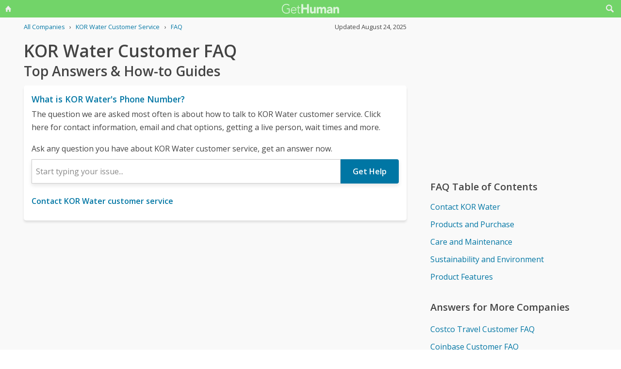

--- FILE ---
content_type: text/html; charset=utf-8
request_url: https://www.google.com/recaptcha/api2/aframe
body_size: 267
content:
<!DOCTYPE HTML><html><head><meta http-equiv="content-type" content="text/html; charset=UTF-8"></head><body><script nonce="LRsd3gJGipqvn-UjOsoYsQ">/** Anti-fraud and anti-abuse applications only. See google.com/recaptcha */ try{var clients={'sodar':'https://pagead2.googlesyndication.com/pagead/sodar?'};window.addEventListener("message",function(a){try{if(a.source===window.parent){var b=JSON.parse(a.data);var c=clients[b['id']];if(c){var d=document.createElement('img');d.src=c+b['params']+'&rc='+(localStorage.getItem("rc::a")?sessionStorage.getItem("rc::b"):"");window.document.body.appendChild(d);sessionStorage.setItem("rc::e",parseInt(sessionStorage.getItem("rc::e")||0)+1);localStorage.setItem("rc::h",'1769418250823');}}}catch(b){}});window.parent.postMessage("_grecaptcha_ready", "*");}catch(b){}</script></body></html>

--- FILE ---
content_type: text/html; charset=utf-8
request_url: https://www.google.com/recaptcha/api2/anchor?ar=1&k=6LdI11gpAAAAADT0S-Kwjl1BhvH8R6s41APDJHhr&co=aHR0cHM6Ly9nZXRodW1hbi1jb20ucmVjYXB0Y2hhLmFtcHByb2plY3QubmV0OjQ0Mw..&hl=en&v=PoyoqOPhxBO7pBk68S4YbpHZ&size=invisible&anchor-ms=20000&execute-ms=30000&cb=qf3sixyz0jby
body_size: 48883
content:
<!DOCTYPE HTML><html dir="ltr" lang="en"><head><meta http-equiv="Content-Type" content="text/html; charset=UTF-8">
<meta http-equiv="X-UA-Compatible" content="IE=edge">
<title>reCAPTCHA</title>
<style type="text/css">
/* cyrillic-ext */
@font-face {
  font-family: 'Roboto';
  font-style: normal;
  font-weight: 400;
  font-stretch: 100%;
  src: url(//fonts.gstatic.com/s/roboto/v48/KFO7CnqEu92Fr1ME7kSn66aGLdTylUAMa3GUBHMdazTgWw.woff2) format('woff2');
  unicode-range: U+0460-052F, U+1C80-1C8A, U+20B4, U+2DE0-2DFF, U+A640-A69F, U+FE2E-FE2F;
}
/* cyrillic */
@font-face {
  font-family: 'Roboto';
  font-style: normal;
  font-weight: 400;
  font-stretch: 100%;
  src: url(//fonts.gstatic.com/s/roboto/v48/KFO7CnqEu92Fr1ME7kSn66aGLdTylUAMa3iUBHMdazTgWw.woff2) format('woff2');
  unicode-range: U+0301, U+0400-045F, U+0490-0491, U+04B0-04B1, U+2116;
}
/* greek-ext */
@font-face {
  font-family: 'Roboto';
  font-style: normal;
  font-weight: 400;
  font-stretch: 100%;
  src: url(//fonts.gstatic.com/s/roboto/v48/KFO7CnqEu92Fr1ME7kSn66aGLdTylUAMa3CUBHMdazTgWw.woff2) format('woff2');
  unicode-range: U+1F00-1FFF;
}
/* greek */
@font-face {
  font-family: 'Roboto';
  font-style: normal;
  font-weight: 400;
  font-stretch: 100%;
  src: url(//fonts.gstatic.com/s/roboto/v48/KFO7CnqEu92Fr1ME7kSn66aGLdTylUAMa3-UBHMdazTgWw.woff2) format('woff2');
  unicode-range: U+0370-0377, U+037A-037F, U+0384-038A, U+038C, U+038E-03A1, U+03A3-03FF;
}
/* math */
@font-face {
  font-family: 'Roboto';
  font-style: normal;
  font-weight: 400;
  font-stretch: 100%;
  src: url(//fonts.gstatic.com/s/roboto/v48/KFO7CnqEu92Fr1ME7kSn66aGLdTylUAMawCUBHMdazTgWw.woff2) format('woff2');
  unicode-range: U+0302-0303, U+0305, U+0307-0308, U+0310, U+0312, U+0315, U+031A, U+0326-0327, U+032C, U+032F-0330, U+0332-0333, U+0338, U+033A, U+0346, U+034D, U+0391-03A1, U+03A3-03A9, U+03B1-03C9, U+03D1, U+03D5-03D6, U+03F0-03F1, U+03F4-03F5, U+2016-2017, U+2034-2038, U+203C, U+2040, U+2043, U+2047, U+2050, U+2057, U+205F, U+2070-2071, U+2074-208E, U+2090-209C, U+20D0-20DC, U+20E1, U+20E5-20EF, U+2100-2112, U+2114-2115, U+2117-2121, U+2123-214F, U+2190, U+2192, U+2194-21AE, U+21B0-21E5, U+21F1-21F2, U+21F4-2211, U+2213-2214, U+2216-22FF, U+2308-230B, U+2310, U+2319, U+231C-2321, U+2336-237A, U+237C, U+2395, U+239B-23B7, U+23D0, U+23DC-23E1, U+2474-2475, U+25AF, U+25B3, U+25B7, U+25BD, U+25C1, U+25CA, U+25CC, U+25FB, U+266D-266F, U+27C0-27FF, U+2900-2AFF, U+2B0E-2B11, U+2B30-2B4C, U+2BFE, U+3030, U+FF5B, U+FF5D, U+1D400-1D7FF, U+1EE00-1EEFF;
}
/* symbols */
@font-face {
  font-family: 'Roboto';
  font-style: normal;
  font-weight: 400;
  font-stretch: 100%;
  src: url(//fonts.gstatic.com/s/roboto/v48/KFO7CnqEu92Fr1ME7kSn66aGLdTylUAMaxKUBHMdazTgWw.woff2) format('woff2');
  unicode-range: U+0001-000C, U+000E-001F, U+007F-009F, U+20DD-20E0, U+20E2-20E4, U+2150-218F, U+2190, U+2192, U+2194-2199, U+21AF, U+21E6-21F0, U+21F3, U+2218-2219, U+2299, U+22C4-22C6, U+2300-243F, U+2440-244A, U+2460-24FF, U+25A0-27BF, U+2800-28FF, U+2921-2922, U+2981, U+29BF, U+29EB, U+2B00-2BFF, U+4DC0-4DFF, U+FFF9-FFFB, U+10140-1018E, U+10190-1019C, U+101A0, U+101D0-101FD, U+102E0-102FB, U+10E60-10E7E, U+1D2C0-1D2D3, U+1D2E0-1D37F, U+1F000-1F0FF, U+1F100-1F1AD, U+1F1E6-1F1FF, U+1F30D-1F30F, U+1F315, U+1F31C, U+1F31E, U+1F320-1F32C, U+1F336, U+1F378, U+1F37D, U+1F382, U+1F393-1F39F, U+1F3A7-1F3A8, U+1F3AC-1F3AF, U+1F3C2, U+1F3C4-1F3C6, U+1F3CA-1F3CE, U+1F3D4-1F3E0, U+1F3ED, U+1F3F1-1F3F3, U+1F3F5-1F3F7, U+1F408, U+1F415, U+1F41F, U+1F426, U+1F43F, U+1F441-1F442, U+1F444, U+1F446-1F449, U+1F44C-1F44E, U+1F453, U+1F46A, U+1F47D, U+1F4A3, U+1F4B0, U+1F4B3, U+1F4B9, U+1F4BB, U+1F4BF, U+1F4C8-1F4CB, U+1F4D6, U+1F4DA, U+1F4DF, U+1F4E3-1F4E6, U+1F4EA-1F4ED, U+1F4F7, U+1F4F9-1F4FB, U+1F4FD-1F4FE, U+1F503, U+1F507-1F50B, U+1F50D, U+1F512-1F513, U+1F53E-1F54A, U+1F54F-1F5FA, U+1F610, U+1F650-1F67F, U+1F687, U+1F68D, U+1F691, U+1F694, U+1F698, U+1F6AD, U+1F6B2, U+1F6B9-1F6BA, U+1F6BC, U+1F6C6-1F6CF, U+1F6D3-1F6D7, U+1F6E0-1F6EA, U+1F6F0-1F6F3, U+1F6F7-1F6FC, U+1F700-1F7FF, U+1F800-1F80B, U+1F810-1F847, U+1F850-1F859, U+1F860-1F887, U+1F890-1F8AD, U+1F8B0-1F8BB, U+1F8C0-1F8C1, U+1F900-1F90B, U+1F93B, U+1F946, U+1F984, U+1F996, U+1F9E9, U+1FA00-1FA6F, U+1FA70-1FA7C, U+1FA80-1FA89, U+1FA8F-1FAC6, U+1FACE-1FADC, U+1FADF-1FAE9, U+1FAF0-1FAF8, U+1FB00-1FBFF;
}
/* vietnamese */
@font-face {
  font-family: 'Roboto';
  font-style: normal;
  font-weight: 400;
  font-stretch: 100%;
  src: url(//fonts.gstatic.com/s/roboto/v48/KFO7CnqEu92Fr1ME7kSn66aGLdTylUAMa3OUBHMdazTgWw.woff2) format('woff2');
  unicode-range: U+0102-0103, U+0110-0111, U+0128-0129, U+0168-0169, U+01A0-01A1, U+01AF-01B0, U+0300-0301, U+0303-0304, U+0308-0309, U+0323, U+0329, U+1EA0-1EF9, U+20AB;
}
/* latin-ext */
@font-face {
  font-family: 'Roboto';
  font-style: normal;
  font-weight: 400;
  font-stretch: 100%;
  src: url(//fonts.gstatic.com/s/roboto/v48/KFO7CnqEu92Fr1ME7kSn66aGLdTylUAMa3KUBHMdazTgWw.woff2) format('woff2');
  unicode-range: U+0100-02BA, U+02BD-02C5, U+02C7-02CC, U+02CE-02D7, U+02DD-02FF, U+0304, U+0308, U+0329, U+1D00-1DBF, U+1E00-1E9F, U+1EF2-1EFF, U+2020, U+20A0-20AB, U+20AD-20C0, U+2113, U+2C60-2C7F, U+A720-A7FF;
}
/* latin */
@font-face {
  font-family: 'Roboto';
  font-style: normal;
  font-weight: 400;
  font-stretch: 100%;
  src: url(//fonts.gstatic.com/s/roboto/v48/KFO7CnqEu92Fr1ME7kSn66aGLdTylUAMa3yUBHMdazQ.woff2) format('woff2');
  unicode-range: U+0000-00FF, U+0131, U+0152-0153, U+02BB-02BC, U+02C6, U+02DA, U+02DC, U+0304, U+0308, U+0329, U+2000-206F, U+20AC, U+2122, U+2191, U+2193, U+2212, U+2215, U+FEFF, U+FFFD;
}
/* cyrillic-ext */
@font-face {
  font-family: 'Roboto';
  font-style: normal;
  font-weight: 500;
  font-stretch: 100%;
  src: url(//fonts.gstatic.com/s/roboto/v48/KFO7CnqEu92Fr1ME7kSn66aGLdTylUAMa3GUBHMdazTgWw.woff2) format('woff2');
  unicode-range: U+0460-052F, U+1C80-1C8A, U+20B4, U+2DE0-2DFF, U+A640-A69F, U+FE2E-FE2F;
}
/* cyrillic */
@font-face {
  font-family: 'Roboto';
  font-style: normal;
  font-weight: 500;
  font-stretch: 100%;
  src: url(//fonts.gstatic.com/s/roboto/v48/KFO7CnqEu92Fr1ME7kSn66aGLdTylUAMa3iUBHMdazTgWw.woff2) format('woff2');
  unicode-range: U+0301, U+0400-045F, U+0490-0491, U+04B0-04B1, U+2116;
}
/* greek-ext */
@font-face {
  font-family: 'Roboto';
  font-style: normal;
  font-weight: 500;
  font-stretch: 100%;
  src: url(//fonts.gstatic.com/s/roboto/v48/KFO7CnqEu92Fr1ME7kSn66aGLdTylUAMa3CUBHMdazTgWw.woff2) format('woff2');
  unicode-range: U+1F00-1FFF;
}
/* greek */
@font-face {
  font-family: 'Roboto';
  font-style: normal;
  font-weight: 500;
  font-stretch: 100%;
  src: url(//fonts.gstatic.com/s/roboto/v48/KFO7CnqEu92Fr1ME7kSn66aGLdTylUAMa3-UBHMdazTgWw.woff2) format('woff2');
  unicode-range: U+0370-0377, U+037A-037F, U+0384-038A, U+038C, U+038E-03A1, U+03A3-03FF;
}
/* math */
@font-face {
  font-family: 'Roboto';
  font-style: normal;
  font-weight: 500;
  font-stretch: 100%;
  src: url(//fonts.gstatic.com/s/roboto/v48/KFO7CnqEu92Fr1ME7kSn66aGLdTylUAMawCUBHMdazTgWw.woff2) format('woff2');
  unicode-range: U+0302-0303, U+0305, U+0307-0308, U+0310, U+0312, U+0315, U+031A, U+0326-0327, U+032C, U+032F-0330, U+0332-0333, U+0338, U+033A, U+0346, U+034D, U+0391-03A1, U+03A3-03A9, U+03B1-03C9, U+03D1, U+03D5-03D6, U+03F0-03F1, U+03F4-03F5, U+2016-2017, U+2034-2038, U+203C, U+2040, U+2043, U+2047, U+2050, U+2057, U+205F, U+2070-2071, U+2074-208E, U+2090-209C, U+20D0-20DC, U+20E1, U+20E5-20EF, U+2100-2112, U+2114-2115, U+2117-2121, U+2123-214F, U+2190, U+2192, U+2194-21AE, U+21B0-21E5, U+21F1-21F2, U+21F4-2211, U+2213-2214, U+2216-22FF, U+2308-230B, U+2310, U+2319, U+231C-2321, U+2336-237A, U+237C, U+2395, U+239B-23B7, U+23D0, U+23DC-23E1, U+2474-2475, U+25AF, U+25B3, U+25B7, U+25BD, U+25C1, U+25CA, U+25CC, U+25FB, U+266D-266F, U+27C0-27FF, U+2900-2AFF, U+2B0E-2B11, U+2B30-2B4C, U+2BFE, U+3030, U+FF5B, U+FF5D, U+1D400-1D7FF, U+1EE00-1EEFF;
}
/* symbols */
@font-face {
  font-family: 'Roboto';
  font-style: normal;
  font-weight: 500;
  font-stretch: 100%;
  src: url(//fonts.gstatic.com/s/roboto/v48/KFO7CnqEu92Fr1ME7kSn66aGLdTylUAMaxKUBHMdazTgWw.woff2) format('woff2');
  unicode-range: U+0001-000C, U+000E-001F, U+007F-009F, U+20DD-20E0, U+20E2-20E4, U+2150-218F, U+2190, U+2192, U+2194-2199, U+21AF, U+21E6-21F0, U+21F3, U+2218-2219, U+2299, U+22C4-22C6, U+2300-243F, U+2440-244A, U+2460-24FF, U+25A0-27BF, U+2800-28FF, U+2921-2922, U+2981, U+29BF, U+29EB, U+2B00-2BFF, U+4DC0-4DFF, U+FFF9-FFFB, U+10140-1018E, U+10190-1019C, U+101A0, U+101D0-101FD, U+102E0-102FB, U+10E60-10E7E, U+1D2C0-1D2D3, U+1D2E0-1D37F, U+1F000-1F0FF, U+1F100-1F1AD, U+1F1E6-1F1FF, U+1F30D-1F30F, U+1F315, U+1F31C, U+1F31E, U+1F320-1F32C, U+1F336, U+1F378, U+1F37D, U+1F382, U+1F393-1F39F, U+1F3A7-1F3A8, U+1F3AC-1F3AF, U+1F3C2, U+1F3C4-1F3C6, U+1F3CA-1F3CE, U+1F3D4-1F3E0, U+1F3ED, U+1F3F1-1F3F3, U+1F3F5-1F3F7, U+1F408, U+1F415, U+1F41F, U+1F426, U+1F43F, U+1F441-1F442, U+1F444, U+1F446-1F449, U+1F44C-1F44E, U+1F453, U+1F46A, U+1F47D, U+1F4A3, U+1F4B0, U+1F4B3, U+1F4B9, U+1F4BB, U+1F4BF, U+1F4C8-1F4CB, U+1F4D6, U+1F4DA, U+1F4DF, U+1F4E3-1F4E6, U+1F4EA-1F4ED, U+1F4F7, U+1F4F9-1F4FB, U+1F4FD-1F4FE, U+1F503, U+1F507-1F50B, U+1F50D, U+1F512-1F513, U+1F53E-1F54A, U+1F54F-1F5FA, U+1F610, U+1F650-1F67F, U+1F687, U+1F68D, U+1F691, U+1F694, U+1F698, U+1F6AD, U+1F6B2, U+1F6B9-1F6BA, U+1F6BC, U+1F6C6-1F6CF, U+1F6D3-1F6D7, U+1F6E0-1F6EA, U+1F6F0-1F6F3, U+1F6F7-1F6FC, U+1F700-1F7FF, U+1F800-1F80B, U+1F810-1F847, U+1F850-1F859, U+1F860-1F887, U+1F890-1F8AD, U+1F8B0-1F8BB, U+1F8C0-1F8C1, U+1F900-1F90B, U+1F93B, U+1F946, U+1F984, U+1F996, U+1F9E9, U+1FA00-1FA6F, U+1FA70-1FA7C, U+1FA80-1FA89, U+1FA8F-1FAC6, U+1FACE-1FADC, U+1FADF-1FAE9, U+1FAF0-1FAF8, U+1FB00-1FBFF;
}
/* vietnamese */
@font-face {
  font-family: 'Roboto';
  font-style: normal;
  font-weight: 500;
  font-stretch: 100%;
  src: url(//fonts.gstatic.com/s/roboto/v48/KFO7CnqEu92Fr1ME7kSn66aGLdTylUAMa3OUBHMdazTgWw.woff2) format('woff2');
  unicode-range: U+0102-0103, U+0110-0111, U+0128-0129, U+0168-0169, U+01A0-01A1, U+01AF-01B0, U+0300-0301, U+0303-0304, U+0308-0309, U+0323, U+0329, U+1EA0-1EF9, U+20AB;
}
/* latin-ext */
@font-face {
  font-family: 'Roboto';
  font-style: normal;
  font-weight: 500;
  font-stretch: 100%;
  src: url(//fonts.gstatic.com/s/roboto/v48/KFO7CnqEu92Fr1ME7kSn66aGLdTylUAMa3KUBHMdazTgWw.woff2) format('woff2');
  unicode-range: U+0100-02BA, U+02BD-02C5, U+02C7-02CC, U+02CE-02D7, U+02DD-02FF, U+0304, U+0308, U+0329, U+1D00-1DBF, U+1E00-1E9F, U+1EF2-1EFF, U+2020, U+20A0-20AB, U+20AD-20C0, U+2113, U+2C60-2C7F, U+A720-A7FF;
}
/* latin */
@font-face {
  font-family: 'Roboto';
  font-style: normal;
  font-weight: 500;
  font-stretch: 100%;
  src: url(//fonts.gstatic.com/s/roboto/v48/KFO7CnqEu92Fr1ME7kSn66aGLdTylUAMa3yUBHMdazQ.woff2) format('woff2');
  unicode-range: U+0000-00FF, U+0131, U+0152-0153, U+02BB-02BC, U+02C6, U+02DA, U+02DC, U+0304, U+0308, U+0329, U+2000-206F, U+20AC, U+2122, U+2191, U+2193, U+2212, U+2215, U+FEFF, U+FFFD;
}
/* cyrillic-ext */
@font-face {
  font-family: 'Roboto';
  font-style: normal;
  font-weight: 900;
  font-stretch: 100%;
  src: url(//fonts.gstatic.com/s/roboto/v48/KFO7CnqEu92Fr1ME7kSn66aGLdTylUAMa3GUBHMdazTgWw.woff2) format('woff2');
  unicode-range: U+0460-052F, U+1C80-1C8A, U+20B4, U+2DE0-2DFF, U+A640-A69F, U+FE2E-FE2F;
}
/* cyrillic */
@font-face {
  font-family: 'Roboto';
  font-style: normal;
  font-weight: 900;
  font-stretch: 100%;
  src: url(//fonts.gstatic.com/s/roboto/v48/KFO7CnqEu92Fr1ME7kSn66aGLdTylUAMa3iUBHMdazTgWw.woff2) format('woff2');
  unicode-range: U+0301, U+0400-045F, U+0490-0491, U+04B0-04B1, U+2116;
}
/* greek-ext */
@font-face {
  font-family: 'Roboto';
  font-style: normal;
  font-weight: 900;
  font-stretch: 100%;
  src: url(//fonts.gstatic.com/s/roboto/v48/KFO7CnqEu92Fr1ME7kSn66aGLdTylUAMa3CUBHMdazTgWw.woff2) format('woff2');
  unicode-range: U+1F00-1FFF;
}
/* greek */
@font-face {
  font-family: 'Roboto';
  font-style: normal;
  font-weight: 900;
  font-stretch: 100%;
  src: url(//fonts.gstatic.com/s/roboto/v48/KFO7CnqEu92Fr1ME7kSn66aGLdTylUAMa3-UBHMdazTgWw.woff2) format('woff2');
  unicode-range: U+0370-0377, U+037A-037F, U+0384-038A, U+038C, U+038E-03A1, U+03A3-03FF;
}
/* math */
@font-face {
  font-family: 'Roboto';
  font-style: normal;
  font-weight: 900;
  font-stretch: 100%;
  src: url(//fonts.gstatic.com/s/roboto/v48/KFO7CnqEu92Fr1ME7kSn66aGLdTylUAMawCUBHMdazTgWw.woff2) format('woff2');
  unicode-range: U+0302-0303, U+0305, U+0307-0308, U+0310, U+0312, U+0315, U+031A, U+0326-0327, U+032C, U+032F-0330, U+0332-0333, U+0338, U+033A, U+0346, U+034D, U+0391-03A1, U+03A3-03A9, U+03B1-03C9, U+03D1, U+03D5-03D6, U+03F0-03F1, U+03F4-03F5, U+2016-2017, U+2034-2038, U+203C, U+2040, U+2043, U+2047, U+2050, U+2057, U+205F, U+2070-2071, U+2074-208E, U+2090-209C, U+20D0-20DC, U+20E1, U+20E5-20EF, U+2100-2112, U+2114-2115, U+2117-2121, U+2123-214F, U+2190, U+2192, U+2194-21AE, U+21B0-21E5, U+21F1-21F2, U+21F4-2211, U+2213-2214, U+2216-22FF, U+2308-230B, U+2310, U+2319, U+231C-2321, U+2336-237A, U+237C, U+2395, U+239B-23B7, U+23D0, U+23DC-23E1, U+2474-2475, U+25AF, U+25B3, U+25B7, U+25BD, U+25C1, U+25CA, U+25CC, U+25FB, U+266D-266F, U+27C0-27FF, U+2900-2AFF, U+2B0E-2B11, U+2B30-2B4C, U+2BFE, U+3030, U+FF5B, U+FF5D, U+1D400-1D7FF, U+1EE00-1EEFF;
}
/* symbols */
@font-face {
  font-family: 'Roboto';
  font-style: normal;
  font-weight: 900;
  font-stretch: 100%;
  src: url(//fonts.gstatic.com/s/roboto/v48/KFO7CnqEu92Fr1ME7kSn66aGLdTylUAMaxKUBHMdazTgWw.woff2) format('woff2');
  unicode-range: U+0001-000C, U+000E-001F, U+007F-009F, U+20DD-20E0, U+20E2-20E4, U+2150-218F, U+2190, U+2192, U+2194-2199, U+21AF, U+21E6-21F0, U+21F3, U+2218-2219, U+2299, U+22C4-22C6, U+2300-243F, U+2440-244A, U+2460-24FF, U+25A0-27BF, U+2800-28FF, U+2921-2922, U+2981, U+29BF, U+29EB, U+2B00-2BFF, U+4DC0-4DFF, U+FFF9-FFFB, U+10140-1018E, U+10190-1019C, U+101A0, U+101D0-101FD, U+102E0-102FB, U+10E60-10E7E, U+1D2C0-1D2D3, U+1D2E0-1D37F, U+1F000-1F0FF, U+1F100-1F1AD, U+1F1E6-1F1FF, U+1F30D-1F30F, U+1F315, U+1F31C, U+1F31E, U+1F320-1F32C, U+1F336, U+1F378, U+1F37D, U+1F382, U+1F393-1F39F, U+1F3A7-1F3A8, U+1F3AC-1F3AF, U+1F3C2, U+1F3C4-1F3C6, U+1F3CA-1F3CE, U+1F3D4-1F3E0, U+1F3ED, U+1F3F1-1F3F3, U+1F3F5-1F3F7, U+1F408, U+1F415, U+1F41F, U+1F426, U+1F43F, U+1F441-1F442, U+1F444, U+1F446-1F449, U+1F44C-1F44E, U+1F453, U+1F46A, U+1F47D, U+1F4A3, U+1F4B0, U+1F4B3, U+1F4B9, U+1F4BB, U+1F4BF, U+1F4C8-1F4CB, U+1F4D6, U+1F4DA, U+1F4DF, U+1F4E3-1F4E6, U+1F4EA-1F4ED, U+1F4F7, U+1F4F9-1F4FB, U+1F4FD-1F4FE, U+1F503, U+1F507-1F50B, U+1F50D, U+1F512-1F513, U+1F53E-1F54A, U+1F54F-1F5FA, U+1F610, U+1F650-1F67F, U+1F687, U+1F68D, U+1F691, U+1F694, U+1F698, U+1F6AD, U+1F6B2, U+1F6B9-1F6BA, U+1F6BC, U+1F6C6-1F6CF, U+1F6D3-1F6D7, U+1F6E0-1F6EA, U+1F6F0-1F6F3, U+1F6F7-1F6FC, U+1F700-1F7FF, U+1F800-1F80B, U+1F810-1F847, U+1F850-1F859, U+1F860-1F887, U+1F890-1F8AD, U+1F8B0-1F8BB, U+1F8C0-1F8C1, U+1F900-1F90B, U+1F93B, U+1F946, U+1F984, U+1F996, U+1F9E9, U+1FA00-1FA6F, U+1FA70-1FA7C, U+1FA80-1FA89, U+1FA8F-1FAC6, U+1FACE-1FADC, U+1FADF-1FAE9, U+1FAF0-1FAF8, U+1FB00-1FBFF;
}
/* vietnamese */
@font-face {
  font-family: 'Roboto';
  font-style: normal;
  font-weight: 900;
  font-stretch: 100%;
  src: url(//fonts.gstatic.com/s/roboto/v48/KFO7CnqEu92Fr1ME7kSn66aGLdTylUAMa3OUBHMdazTgWw.woff2) format('woff2');
  unicode-range: U+0102-0103, U+0110-0111, U+0128-0129, U+0168-0169, U+01A0-01A1, U+01AF-01B0, U+0300-0301, U+0303-0304, U+0308-0309, U+0323, U+0329, U+1EA0-1EF9, U+20AB;
}
/* latin-ext */
@font-face {
  font-family: 'Roboto';
  font-style: normal;
  font-weight: 900;
  font-stretch: 100%;
  src: url(//fonts.gstatic.com/s/roboto/v48/KFO7CnqEu92Fr1ME7kSn66aGLdTylUAMa3KUBHMdazTgWw.woff2) format('woff2');
  unicode-range: U+0100-02BA, U+02BD-02C5, U+02C7-02CC, U+02CE-02D7, U+02DD-02FF, U+0304, U+0308, U+0329, U+1D00-1DBF, U+1E00-1E9F, U+1EF2-1EFF, U+2020, U+20A0-20AB, U+20AD-20C0, U+2113, U+2C60-2C7F, U+A720-A7FF;
}
/* latin */
@font-face {
  font-family: 'Roboto';
  font-style: normal;
  font-weight: 900;
  font-stretch: 100%;
  src: url(//fonts.gstatic.com/s/roboto/v48/KFO7CnqEu92Fr1ME7kSn66aGLdTylUAMa3yUBHMdazQ.woff2) format('woff2');
  unicode-range: U+0000-00FF, U+0131, U+0152-0153, U+02BB-02BC, U+02C6, U+02DA, U+02DC, U+0304, U+0308, U+0329, U+2000-206F, U+20AC, U+2122, U+2191, U+2193, U+2212, U+2215, U+FEFF, U+FFFD;
}

</style>
<link rel="stylesheet" type="text/css" href="https://www.gstatic.com/recaptcha/releases/PoyoqOPhxBO7pBk68S4YbpHZ/styles__ltr.css">
<script nonce="eQN84Ql7xqlQD9C9nXvVrA" type="text/javascript">window['__recaptcha_api'] = 'https://www.google.com/recaptcha/api2/';</script>
<script type="text/javascript" src="https://www.gstatic.com/recaptcha/releases/PoyoqOPhxBO7pBk68S4YbpHZ/recaptcha__en.js" nonce="eQN84Ql7xqlQD9C9nXvVrA">
      
    </script></head>
<body><div id="rc-anchor-alert" class="rc-anchor-alert"></div>
<input type="hidden" id="recaptcha-token" value="[base64]">
<script type="text/javascript" nonce="eQN84Ql7xqlQD9C9nXvVrA">
      recaptcha.anchor.Main.init("[\x22ainput\x22,[\x22bgdata\x22,\x22\x22,\[base64]/[base64]/[base64]/[base64]/[base64]/UltsKytdPUU6KEU8MjA0OD9SW2wrK109RT4+NnwxOTI6KChFJjY0NTEyKT09NTUyOTYmJk0rMTxjLmxlbmd0aCYmKGMuY2hhckNvZGVBdChNKzEpJjY0NTEyKT09NTYzMjA/[base64]/[base64]/[base64]/[base64]/[base64]/[base64]/[base64]\x22,\[base64]\x22,\[base64]/AsOxGEPCkcOFwp9Cw6PDhMOww73DqmYUw4jDhMOgw4IYwpLChl5Rwp5uD8OuwrTDk8KVGQzDpcOgwqlMW8O/QMOHwofDi2LDvjg+wrPDgGZ0w79TC8KIwoYaC8K+W8OvHUdkw752R8O8QsK3O8KHbcKHdsKzXhNDwq9MwoTCjcO7wqvCncOMJsOUUcKsf8KywqXDiQ4IDcOlD8KCC8Kmwociw6jDpXPCrzNSwqRYcX/Dj3JOVHPCl8Kaw7Q6wrYUAsOdQcK3w4PCo8KDNk7Co8OjasO/VQMEBMODeTxyJ8Ocw7YBw7jDvgrDlxfDrx9jDU8QZcKzwoDDs8K0RHfDpMKiNMOZCcOxwqnDowgnSwRAwp/DtcOlwpFMw6DDkFDCvTvDrkESworCj3/DlxDCv1kKw6kEO3lSwq7DmjvCnsOXw4LCtgvDiMOUAMOIJsKkw4M6VX8Pw5xFwqoyaSjDpHnCsVHDjj/Cgz7CvsK7JcO8w4smwrLDul7DhcKcwoltwoHDhsOCEHJxDsOZP8K5wpkdwqAvw6ImOXTDtwHDmMO3ZBzCr8OzSVVGw4hHdsK5w54pw45rX1oIw4jDoDrDoTPDtsOLAsORDkzDhDlGcMKew6zDtMOtwrLCiA94Og7DnFTCjMOow57DpDvCozfCtMKcSB/DhHLDnVPDlyDDgHnDmMKYwr44UsKhcX/Cim95Mi3Cm8KMw7MEwqgjUsO2wpF2wqXCrcOEw4IRwrbDlMKMw6LCtnjDkx4Gwr7DhhzCox8SRHBzfkg/wo1sZcO6wqF5w55pwoDDoTTDqW9EOzl+w5/Cr8O/PwsAwpTDpcKjw43Cj8OaLwzCtcKDRnPCoCrDkmHDpMO+w7vCiAdqwr4xaA1YP8KjP2XDsmA4UU/DgsKMwoPDtMK8YzbDt8Ojw5QlK8Kxw6bDtcOEw43Ct8K5ScOWwolaw4oDwqXCmsKLwr7DuMKZwpfDl8KQwpvCvW9+AT/[base64]/[base64]/CqCHCvwF/[base64]/wrjCnXUpLMOxw5vCp8KSK8KIwogSWBARasO6wq/Cn0nDiR7ChcK1RRJTw78gwrlpaMKQfxbCisOMw5bCvC/CpWpMw4rDnGnDvT3Ckl9Ew6zDqMOcwoZbw64hXsOVa0LCi8OdFcOrw5fDgS8ywrnCvcK3Lz80SsOPEUIrYsOoSUnDtcK+w7XDvEFOHSksw6/CqMO8w6BvwpjDq1LCgghvw57CsSF2wpowSgMtZm3CncKRw7rCi8KIw5AaMA3CjQ9+wplLDsKjUMKXwrnCuDEmXhDCvmbDmVcZw4siw4vDjglAa11nPcKiw4Riw6VcwpQ6w5HDkRjCkyfCqMKawoXDtjocRMK4wrnDqj86QsOrw6TDrsK/w4jDgE7Ck3Z3dMOIGsKvFsKrw5fDvcKTJz9awoLCjMO/SG4FJ8K/DQ/Cm0ojwqh2RVlAZsOPQ2fDtW/CusOEKMKGeibChHguQcKPUMKlw7rCi3JWVMO3wprChsKEw7fDvCpxw4RSCcKOw44lCE/DrTN4PVRpw6sgwrMBRsO6Oh1YRcKJX2HDp20RaMOyw7wsw5XCkcONRMKbw4bDpsKQwokkBT/CtsK0wr7ChErCmE4qwqY6w5A9w5TDoHrCjsOlNcKIw4A0PMKMQcKPwoJNHcOWw41Ew6vDkcKmw4zDqy7CpVxzccOiw7pgIgzCsMKEC8KtRsKcWyogKFHCtsKndjIwP8KOecOJw4pcGFDDiEc/[base64]/wpbCgMKDSBI4e8OUJMOhw4XClHdlwokvwrbDrDPCmVE2CcO2w5gswokBAF/DmsOjckfDnFAMZMOHMHbDqnDCm0jDmxVgEcKuC8KTw5XDlsK7w6vDoMKDWsKjw4TCkF/Ds2LDjnskwrE6w4Z/wpkrEMK0wpbDuMO3LcKOwqDCrDDDhsKPcMOlw4nDv8Orw57ChcOHw6ILwoF3w7p5W3fChFfCgSkQFcKlC8KmfsKvw73Dkilhw7FcVjHCkhYjw6sDFF/DiMOawobDgcK2w4/[base64]/[base64]/[base64]/DuQvDihsCDxEySsKSwrxiW8OpwqFFwpNEw7jDrH17wp93ehzDl8KrUsORBBzDkTtMGm7Dj23CisOIVcOOLR4FSlPDlcOIwpXDoQ3CshQbwpjCtQXCuMKzw7TCqMOrKMO7wpvDisKCY1FpEcKCwoHDon1ewqjDuU/DnsOiMVbDiw5+R3Jrw5zCqUvDk8KJw4HDqDhUwowpw4x8wqoyaB7DjQrDhMKww7DDtsKtWMKBQmZWaw7DmMKNMzzDjX8Dwo3Cg2Bsw7FqAFpoA3ZWwrbCtcK6Ogo+w4vDlkNBw54twrXCosO/[base64]/CjiHCiX8vw7/DgDrDvSFCwrrCvQkCw5YJREsxw5Mtw4cOLG/DlU7CuMKJwr3CqlnDqcO5NcOGXX80M8OWYsOOw6fDg0TCqcOqIsKQLTTCsMK7wqPDisOqLg/CqsK5cMKDwr0fwrHDu8Ovw4bCusKCTBzCunXCq8KMw6MdwoLCkMKvAzIXCF5IwqrCgBJOMR7CnVpwwo3DisK/w6k5OsOTw5gGwqJcwpoCFS/CicKiwr96bcOXwrssQcODwp1iwpTCqQdlOsKPw7bCo8O7w6Vww6vDjxnDjnkuFFR9A27DjMKGwpNaWBJEw7LDkMKywrHChU/CgMKhe1c5w6vDvlsMR8KQw6zDuMKYbMOwHcOrwr7DlWlCA0/DgzfDrcOzwoTCj37CkcOMIBvCr8KDw5J5B3bCnTbDsgPDu3bChC4qw6nCjWRaTBkwYMKKYEYxWBbCkMKjZlJWHcOKHsOBw7gxw5JCC8K1QmlpwqHCo8KubCDDucK3csKSw6QDwpUKUhtgwpnCshHDnBtXw7ZGw7EEKMOrw4ZZaSvClsKkY1Iqw5/DuMKZw7PDs8OvwrHDlnTDnxzDoA/Dpm3DrMK3WnTDsCszGcKpw4F6w63CtXTDlcO1Z1TDkGnDnMOfcMOYEcKDwqTCtVQ/[base64]/[base64]/XSRBDMOPYsOacsK5SMKIZwgTw6UWwofCj8OYLcOrWMKUwoZUM8KVwqAzwpTCvMO8wpJsw5s4wq7Dmzs/RALDlMOIX8KZwqTCusKzHsKjXsOlIUjDicKXw5bCkwtQw5PDr8KVF8O6w4wWJMOzw47DvgxUIUMxw6o/a07Cg01Ew57CksKgw5oNwr7DjsOEwrXDssK0KkLCsjHClg/[base64]/Dum5/[base64]/R8KHw5IbfQomT0jDnmTDtyxYw4nCuh3CuMO0HTo3R8KewobChhLCkVl5ERrDrcO8wrEgwrNOIMOiw5rDlMKcwr/Dq8Obw6zDucKEJcKbwr/DhSbChMKrwrMOOsKOFVV4woDCtcO2w5jCgFvCnUZqw7jCp0lfw5UZw4HCt8K8aBbCtMKdwoFPwonDgTZbeznDiU/CqMKrwqjCh8K/GsKlw5pLFMOZw6TCssOzWw3Dl13CqnRfwpTDm1LCn8KiAS9CJlvCrMOXRcK4XifCnS3Du8K1wpwFwoXCiA3DuUpsw6/DoFfCiDfDhMOoX8KfwpTDmmE9DlTDqWEyKMOLXMOqVHwoBTjDt0wCTV/CjD45w4xzwo7DtsO3acO3woXClsOdwpTCpHJbBcKTbWTChwEFw5jCqcKkWnkaasKtwqsmw6IKTi3Dp8KZD8O4aUvCi1vDssK5w69SH1sMfH1Mw5F5wpxWwozDksKew7LClBnClDBST8Ofw78lJjvCt8Oowo5XHCpAwrUNfMK/UDXChhkVw6HDuVDCt2VrJ3cnF2HDmisFw47DlMOHIkxbFsKQw7lVYsOgwrfDjhUXSU0mc8KQTsKswrXDq8OxwqY0wqnDqgbDrsK0wpUDw5ktw5wpXzPDrHYIwprCtm/[base64]/[base64]/Dsgs5HGB+J3YVwoI6w5bCiSHCocKvwrDDu3QLwr3DvUonw67CuhMNGAjCnWbDtcKDw7o3w4DCtsO8w4/[base64]/wo3DgcKdw5drwrhmD1E0wplERHkQUi3DonjDmMOQP8KXZsO/wpERLMOfOMKow7IWwpvCmsKJw53DjATCtMO/SsOyPylMYjTDs8OkHsONw4XDtcK3wpJQw5LCpREmKHzClSQ6f1oCFlgbw5YbAsO9w5NCDB7CkjnCi8OBw5d1wrd3MsKZGhLDtBEILcKDOhoFw43Ch8OLNMKcUUcHw6xQGyzCrMOzW1/Dgjxsw6/CoMKNw7p5w7/DgsKnD8OyKlTCuk7CqMOFwqjCqz8+w5/Dj8OXwpTCkQUmwq0Jw6EnacOjY8KMwoHCo0xbw6kbwo/DhxElwr7Dv8KCdATDgcO0MMOHNBkLKVrCmDN4wpbCo8OhfMO7wo3CpMOyKCkow51zwr01VsOZP8K2WhY6PsO5fkgvw7EgDcOhw6HCkFIYZsKrZMOHGMKVw7IcwqQZwoXDnMORw73CpSgseWjCtsOqw7gow7lyKQjDkxPDg8O8JibDlcKywr/CocOpw7DDjhwvRHRZw6V/[base64]/ChwPDssOmw7XDh1lMNyNPw6bDs8KUFcO5fsKNw505wp/DkcKmesK5w6I0wonDnxwbHyNNw57DqFIINMO0w6UVwqPDiMO8TBVWOsKyFwXCuUnDvsORVcK3PijDusOXw7rDiQnCu8KsaQE/w5R1RyrCrXkfwqF9JcKDwqs4CsO8A2XCln8awrwnw6nDjWVTwo52BMKeVFvCmgnCsCB2HxFwwrF2w4PDi2lpw5lzw492BnfDrsKCQcOWwpXCixYkXAJpNEfDocOPw67DhsKbw7BNYcOxaVxCwpXDlQdbw4fDtcO7EC/Du8OpwoseJFvCuBhNwqozwrbCnFgeXcOqbm5Aw5ghCMKuwoEIwolAcMOSW8O0w65zHTXDjGXCm8KzLcKIKsKFF8KLw7XCk8O1wrxlw5XCrmJNw4/CkTfCu0IQw5w3H8OIXRvCnMK9wq7Dg8O9OMKhWsK7SmY4w5U7wpdNPcKSwp/Dh3bCvxZ/bcONfcKXw7TDq8KewqLCv8K/[base64]/wqjCtz7CgMKswqAtw4wgd8OVBCFCwpvDgDXChlHDrULCpAjDuMKyNmRwwpEow7vCniPDjcO+w7oMwrJXfcODwp/DuMOFwrHCrQB3wpzDjMOITzAXwqDDrRZeSRJTw67CkEI1DkPCvx3CtmvCrsOZwrLDskHDr1jDtMKyOHFdwqPDt8K/w5bDg8KBCsKxw7IVRijChBoowobCsklqSMOMEcKBEl7Ci8OVfMKgWsKFwocfw47ChXnDscKoS8KDO8OHwpQOK8Oqw4B1wpbDncOqW3B2LsKdwoplAcKJK3vDjcKlw64PPcOYw5rCojvChAMgwp0AwrFlV8K/dMKAfzjChgJYUcO/wrXDicODwrDCo8Kqw7XCnBjCimrDncKawrXCvcOcw4LCmxXChsKASsKyNUnDqcOnw7DDucKYw6rDnMOBwolYMMK3wolqFyszwqotw78QCsK9wqjDvE/DisK9w6nCn8OPSEBIwpYGwqTCssK0wpMsF8KwOF3DrMO+wqXCtcOCwo7CrDzDnQXDpcO/w43DpMOswo4HwqwdA8ORwpw/wpdTXMOBwrExXsKyw6dAdcOawoVNw7l2w6HCiQPDuD7DpWnCq8OPH8KUw5d0wp7DtcOmI8KYCnonW8KuGzJVcMK1KMKtFcOqO8O2w4DDoivChcOVw5zCghXDtXhDdSTCkxc7wq1Jw7M4wp7CrBHDqBDDm8KMEsOqwrMQworDssK3w7/DqWQATMKRPsOlw5LDqcO+AEBKennCtVdTworDqj8Lw5vCuGfCohN7w4Q1LWjDjMOzw54Mw7XDrW9NTcKFHcKVIMOlLFgBTMKOfMOjwpdpXF3DnkbChsKLWENxOAJ7wqEeI8KHw6tgw4PCqnJHw7XCiSbDhcOJw5fDgz7Dlx/DqyJmw57Dhzc1WMO6CUXDjB7DncKCw4QZPjQWw6kWJcOpWMKCHmglNgLChEfCqsOZI8OyDMKKf03ClsOrUMONfx3Cty3CssOJMMOKwrjCswlVdEY3wrrCjsO5wpXDtMOywoXChsKeSngpw6DDrCPDlsKwwrZyTWDCqMKUfi9Gwp7DhMKVw74/w7HCkjsIw6kswqo3NHPDk1sEwrbDm8KsD8K8w5UfCSNRYQDCrsKSTU/[base64]/w7l3OcKyFXzCsMK0dXvCrH/DksO/wrzDjSovwrTCssObVsKuUcOawpY1R1ZRw4zDtsKlwrUsbUbDrMKMw4nClXw6w4PDqcOhUH/[base64]/CgMONw4bCl8O2wpDCu3PDhVl4w6zDu8K9FQRYfBbDlRVZwqPCs8Kpwq3Dj2jCkcKVw4xKw43CjMOzw5FKesO3w5jCpT3DshPDsEY+Vj7CrmATKnUuwoVPLsOMdD0ZZjrDlsOYw6Etw6RZw5DDlQfDkn/Dr8K3wqPDrsKSwo0oU8OLVcOod1d5CMKLw6zCtTxDOHDDkcOAewDCs8Kpwo0Vw4bCsQbCjW/Cj2bCm0/CucKCSMK9DsONOsOIP8KcM18Ew4U3wq1xeMOgP8OIBSMkwrfCqMKxwqTDoDNhw7wJw6HCkcK0w7ACT8Otw4vClDbCnUjDssKZw4dJHcKqwogJw7zDjMK5wp/CihvCvSAlesODwrxdcsKaDcO0Q2hkSjYgwpLCr8KyEhQyVsK8woMTw5RjwpIGZ21DG2NTCcK0McKUw6jDjsKBwo/CrjzDkMOxIMKKP8KXJMKrw7HDp8KTw53Cvi3DiyMlI3RlV1XDnMKZYsO+CsKvOcKiwpEaG2NSeELCqSbCoX98woLDuH5AXMKlw6PDiMOowr5Dw511wq7DtsKVwqbCtcOuMMK1w7/DksOawqwrQjDCnMKKw6DCvMOWcWzCqsKAwrnDs8OTOFHDrEERwrVgFMKawpXDp3lLw4krdcOYUV83SlplwonDulktA8O5e8KdJ0weeExwGcOLw4XCucK5asKoJytqG1rCvSMOLmnCrcKewonCgkbDrWTDr8OUwr/[base64]/MsOJSMOjwovCi8KDw55Zw7HCqMKBw69SesKLZsOgCMO2w7TCgWDCusOfMzrDo1/CrnEswoLCi8KhLMO5wpEOwo0+OFY+wrs3LcKkw6U9OEkpwrsKwrXCiVbCmsKCFWEUw4rCqTBzAsOtwqXDssKAwrvCvVvDl8KfXRNGwrnDil1yPMO2w5hxworCpMOXw7Bsw5NMwqDCoVNVXTvCi8OJPSJNw4XChsK3Oz5iwpjCoUjCow8YPDzCml4aaD/[base64]/DsVJ9Q8OVVVfDhjTDiFYtHMOBFADDpcOSwr/CsnY5wo3DrBZQPcOMbn95XHrChsKRwqIOUwHDkMKnwpDCiMKNw4AnwrPDk8O3wpPDm1DDrMK7w5TCmjLCgMKLwrLDpcOeRxrCssOtO8KZwqsYZcKYOsOpKsK4Bx8DwokXdsOfTV3Dv0/CnHXCocOkOSPCoF/[base64]/w7BxKCvCnmzDjEPDtgRZwpHDry9AwoPDtMOdwpFsw7kvMlXDhsKswrcaKnxbecKJwp/DssK6e8ONGMKbw4M1acOKwpDCqsOzMEdSw5TCkn5Fbx4jw67Cm8KWOsOVWy/[base64]/[base64]/C0NpwojDrcKNw64dw6bDiMOVwofCiFERf2YRwq4MwpvCgEEQw4giw4IPw7bDi8OyT8KFfMOEwpzCn8KwwrvCiVhKw7fCiMOceQNYN8KCFmDDuirDlDXCrMKVXMKfw7PDhcOweVXCp8KBw5EfJsKzw6/DslTCqMKAMW/[base64]/Ds2RbYUbDoyx/NUoMwoDDvsOoLWlyw7RCw5V/wrTDvlTDtMKnO3fDhMK5w7www5UowpklwrzCoipcY8Kte8Krw6RBw5krWMOAQ3Q7E0rClC7DisOzwrrDpU52w5HCt1/DrMKbDlLCmsO7NcOhw4wXGRnCkXkBY0LDssKMR8O2wo49wpljLClYw47CgMKfCMKtwrlewq3ChMK4XMO8eD02wqEybcOUwp7CpS3DscK/[base64]/Coltsw77CqsO/[base64]/DCthK2XDvcO/ahLCucOkw7/CgVDCuRDDpsKlwppWLgc8AMOqYXJnwoQEw5pPCcKiw7NhCVrDo8OHwozDksKyfMKGwqJTY0/ClknCjcO/[base64]/ComUudl5mWWPCkDXDr07Dm8OYVhIgd8KGwqnDhWfDlxHCvcKLwr7CoMO0wqRKw5F+OHXDpnvCjDDDpw7DtAfCmsOGFcK/[base64]/[base64]/CicKzPVYnw51sG8OOOsKyQMOqwo4ywobDpUV7MSnCvxl9XDpuw5ZTcHrDlsOYc0HDqTMUw5QPG3MWw7PDmcKRw6LCrMOnwo5gw7DCu1tbwpfDp8Klw7TCiMOxGjx/QcOGfw3Cp8KOfcOvOATCog4VwrzCtMOQw7bClMKNw7QyIcKcIjLDtMO4w78Aw4PDjDnCqcOrQsOFOMOjXcKDcFhMw7xTAsOLC0/DlcOmVCHCvm7DqywuScOww7kVw5lxwoxYwpNEwoFvw5ZgEg8twqp0wrNUf23Cq8KhHcKqKsKABcOUFcOZW03DkBEWwo5mfg/CosODKVwKX8KJfBHCt8OyRcKXwrbDhsKHSxTDh8KHCBbCn8KDw4HCgMOQwoQfR8K7wqoYEgTCryrCglvCgsOlQMOiPcO5IkFRwp3CixZ3w5LDtSVxaMOuw7QePGcSwqbDmsOBE8KUNEwoeX/Cl8KFw7Rwwp3DiUrCvQXCvQXDpj9pwrLDksKowqpzDMKxw6rDnMKdw7RvQsKzwozDvMKHQMOUR8K9w4xJPSl/w4rDgELCicKxRsOxwpFQwqdZHMKleMKEwpsVw7oGcRHDji14w6TCuiExwqYNPA7DmMKbw4/CmgDCijJuPcOrfSPDucOLwqHDvsKlw5/CowE2BcKYwro3fivCm8OkwognEks3w4bCs8OdDcOVw64HWijDrMKUwp8Xw5JTUMKyw5XDg8Okwp/DrMK4eEfCqSVYLlPCmBZSeGlBecOswrY8RcKKFMOYTcOlwpgjWcK5w70AbcKALMKYWXx/[base64]/DtcKtFsKiwrTCicOgw4I3w7sSCXzDqcOHAwZdwo7Ci8KXwoDDqsKtwqV3woTDt8OjwpEow4/Ct8OpwpzCncOjdxkYFSTDhMK9QMKVei3DsTkeHmLChCVCw5zCtB7Cr8OJwq0lwrooJkVnIMO7w5EvGgFXwq7CvyMkw4vDmMKNdzkuw7o6w5fDmMOqM8OKw5DDuUEvw4TDmMOfLH3Cn8K1w6/CsREBInNZw51xBcKJVCLDpwrDhcKIFcKpIcOJwqfDkgTCk8O9bcKJwovDusOGIcOew4hyw7TDjBNicsKuwrBwPSrCmELDjMKMwprDnMO6w7M3wp3Cr0JsEsOpw6ZLwopfw7BQw5/CpcKBJ8KkwqfDrcKFdVw2USLDnlFuJ8Kxw7ZTWWxGWmzDrQTCrMKdw7xxbsKbw7tPfMO0w6fCkMKcfcKVw6tywpVsw6vCohDCpXbDtMOkB8OhRcKzwpHCpG5CbSoNw5TCvsONV8KJwqwdb8KlUS/ClMKcw6rCkzbCl8KDw6HChcOXOMO4dTxRT8KpORwPwpVww5zDuwpxwoVSw4szTD7Dr8KIw55lVcKpwrHCuWV/UMO5w6LDpkHCkCMDw74vwrYOJsKnTmgYwqHDtsOyOCFYw6s8wqbCsxhtw6zCoi4odwLDsXRDfcK3w6nCh1ltGMKFenB1ScOhFl1Vw7/Cu8KxFAjDvMOWwpLDgQUJwo7CvsObw60Iw6rCp8OdP8KNLSN2wqHDqy3Dm1ckw7fDjAhyworCoMKBcwhFE8OqCkh6KGrCv8KBdMKHwrLDs8OCTEghwq9vH8KodMO2FcOSQ8O/[base64]/[base64]/[base64]/CqcKlQMKSAm7Ct8Kiwotrw6rDvQRdwqp0GibCu23CshNOwqYFwphQw4RfbkbCscKQw4g9HzRdDlIkYAE3LMOmJRoxw51Ow63CuMO9woNCBW5ew7s8IjlGwqPDq8O0eG/[base64]/DtzvDhcKTRW3Dnj3CpSNvdMOeRSIuVknCi8OTw4ENw7Y5XMO0w5zCnl/Dr8Oyw70CwqjCn3nDvjEdYgHCiEo3WcKjLMOmE8OGdMOZCsOTVUTDvMKNF8ONw7LDkMKUJ8Krw4hMB0LCvHDDhCnCnMOcw4VML0vDgDDCg0NDwrNbw6hGw7Zcb2Bmwrc0FsOtw7x1wpFfGHTCkMOEw4/DpcO8wp8dfRrCghIyAsODRMOswohTwrTCt8OrKsOuw4rCr17DmRTCvmrCp1XDoMKgIVXDpRpHEHvCksOpwo/DscKdwpLCmMO7wqrDuBxhSH1Iwq3DkyhpVVYXIH0VA8OMworCrSQEwp3DrRhFwrxbZMK9GcKowqvCtMOfdiXDosKhJQQZw5PDucOjWS85w4t8f8OawpbDt8OPwpsDw5Jdw6/Cv8KSPMOAIXsUEcOJwqMVwoDCn8K9QMOnworDtALDisKvSMK+acKyw7Jtw7XDpTJ2w6bCisOCwpPDrn/[base64]/Dj8KEw551worDrnDCq2LDtnDDhMOwwoLDpizDhcKKZ8O1TSXDoMOXdcK0GFJZRsK8WcOpw7nDjsOnW8Kqw7DDrcKDcMKDw69Bw6bDucKqw4FeSH7CvsOww6xkZsORIG/[base64]/USQyw59ew4DDm8O4bcK2EMOnYgHDnMKxfAvCpMK1OE04GcKlw4vDpyDDrksSEcK0QVfCuMKxfi82YcO0w4XDv8O4OkF/wpzDiBnDm8KAwojCj8O/wowGwqnCuQB6w7dWw5tpw4MmKRHCr8KHwrwdwr98PFINw6w/LMOHw7vCjxdbPMKTUMKRKcKhw6bDlsOvW8OmIsK3w4PCmCDDtlnDphTCmsKBwo7DsMKTPULDoX1kRcOGwqnCmGh/cCFUemNWQ8OYwpZfADABCGQ4w5F0w7wiwrQnL8Kjw7IFP8O0wpMDwrfDnsO6FF1QJTvCqh4awqXCssOUbn8UwrorKMOaw7rDvkDDiRh3w6ktHsKkHsKIKHHDuC3DtMK4wonDi8K/IRQOdC1tw7YqwrwWw7vCvcKGL1LCrMObwq1VK2B9w7puwpvCgcOBwqBvRcOBwojDiR7DryBee8Ohwo1jXcKjbUvDo8KHwq5qwofCqcKcQEPDm8OBwoJYw7Ysw4HCviIkfMOBLjRpGR/[base64]/w5MiLyEGwoRXw7otAcOqw6UiwowSN3J/wpdiWMK1w7DDp8OwwrQHKcOSw7/DrMOfwq8gEwjDs8KBRcK9QjnDmGUkw7PDsTPCmyNZw5bCrcK3F8OLKinCncOpwqU5NsOXw43Cki4cwoUxEcOwVsOFw5DDmsO8NsKowpx8E8OcNsOhInB/[base64]/OTtJO3XDsH/CrCQ/w6PDoMKzwqpKdyLCmExcUMOKw4LCtWnDvGHCmMOcLcK0wrREQ8KwYl59w5pNOMOGJzlswp/[base64]/DrW0rCyrCoDzDjsKxayLDrMOtwpIMw7AnwpQ8wqVgQ8KBTFN1SsOOwpLCt0I4w6nDgcO4wp9RLsKfNsOIwpkJwqPCsFbClMOzw5rDnMO8wolTwoLDsMKVdERgwo7Cm8OAw5A6X8O6cQslw4IPSGLDosO2w65kAcOidCQMw6HCgUo/ZykkW8ObwqrDrgZlw78vVcKLDMODwpXDjRLChA3CsMOBVMK2Vh3Cv8OpwqrCmhFRwocMw7BCdMKCwodjdhPCiRU7XCcWEcKOwrbCqytEdF43wojCksKIX8O6woLDrWPDsWbCq8OiwqAraxd9w4wIGsKEMcO0w67DlHMcRMKYwphifsOgwq/[base64]/CrDbDhl/[base64]/[base64]/Du8KKEVvDnTrCriXDoHPDmAY3w5YjTcO8YMKGw6c8Y8KZwpLCp8Ksw5gXAU7DlsKCGmppbcOPNMOzfjbCj0HCo8O/[base64]/bSlRMy5DZMKaw5/[base64]/DhcO0w73DgRRnTMO7w6hYw49xw5Mcw6TDjVUmUgvDoUrDscOAbMO9woApwpXDp8O3wqLDisOQDiJ5RWvDkFsjwpfDvAInO8OeLcKsw6rChMKhwrnDgMKswo82ecKzwoTClsK6Z8KVw54tZ8Klwr7Cg8O0cMKFOAXCjx/ClcOkw5h+Jx4MIMONw4TDoMKkw69jw6pGwqQZwpQqw5gmw4UKW8KzI2ViwrDCoMOhw5fCq8KLXEUQwojCmsOIw7BIUiXCvMO1wrE4VsKEdQZZGsKDJi5Nw4d4FsKqDyJyTMKDwp8GDsK2RjHCunQUw4Ejwr3Dl8Ozw7DCuXHCr8K7MsKgwpvCv8KvZ2/DlMKGwoLCmzXCr38Bw7LDmxwNw7tbYTvCs8K7w4bDmkHDnjbChMKywr5Qw7olw6gdwocHwp7DnTRuDcOLZMOWw6LCvgVHw6l/[base64]/NMKOZQZKTxbDt8OkeV/Cp8OxwqN0wrJww7HDtsKgw7kxaMOkw4IZdRnDhMKwwrkRwoZ+QcOswp0CNMO6wrLDnz7ClzzDtsOYwpVtJHEMwrklR8KyViIFwrFOTcOwwrbClHNHCsKBRsOpIsKkE8O/[base64]/WSXDr8KiUMOQNcORwpHDsBh1YcK3wrZ0w7/CsXtkZcORw6hhwq/CmcKUw6RswoAZOT92w4o2FzXCsMKlwpYiw6nDuAYKwp81dg8Sc0fCpkBDwrrDlsKQdcKAJcOnVVvCq8K7w7PDi8Knw7dGwoAfPyDDpDXDjhBawpDDlGU+LmfDrBlNTQEWw6bDtsK/w6Ndw5PCisOUJsO1NMKbIsKlFU8PwoTDsX/CuBHDvyLCiHjCu8O5CsKUXzUfKE4IFMOew5dNw6Y5XMKBwovDuW0FKTYJwrnCtzAUUh3ClgIewrfCujcEJcK4SMKvwrHDmE5Xwqtiw5bDmMKIwqDCu309wpxUwqtDwr7DoxZ+w7kAIQY2wrQuOMORw6jDjXMZw794BMOiwo/CvsOBwqbCl0NiY1YJRwfCpMKxUxfDsQNGJsO7OcOuwo8tw5LDssO7GwFMesKHcMOaRsKyw5FSwpzCp8OgEMK4csKiwoxsAyNMw7B7wptQWGE4KF/CtMO8VE/DkMKgwpzCswrDs8KiwqzDsj87fjAMwpbDnsOBHXkYw5VZEAA6QjbCgBVywp3ClMKuGBMSbVYiw4zCix/CgC/CrcKfw5zDvwVow4htw55GccOsw4/CglxmwrENCWZqwoMRF8O1YDvDthkfw58Qw7jCuHhPGzdQwrkoD8O8H1cZDMKoX8KVFldSw6/[base64]/DkB5DWcOSw71rwo3DocOBw5RTwr9DEMOdRsK0ewzChcKHw4VQGsKJw5JGwrfCgDbDgsOfDTHCh20GYgjCoMOLJsKbwoMJwonClMOTwpLCvMKAGsKawrxww5/Dpz/Cp8KOw5DDjsKaw7Mwwqp7ey5JwpU7AMOQOsOHw74bw7TCt8OWw7wXATfCqcO1w4vCqF/Cp8KkHMOMw67DjMOwwpbDkcKqw7fDpREaOFwvAMOrMyfDpTTCmHoERlUCXMOEw53DvcKAZ8Ksw5Q0D8K8R8KBw6MdwqoIP8K8w58Jw53CkXAMAmY8w6fDq2nDmMKkPSvClcKtwr8/[base64]/DvMOzw5g7wq/DqmjCiWTCuGbDuX0zKCXChMKqw61/OsKYGippw6lQw5c4wqXDqCEtG8OPw63DicK0wqzDhMKgIcKUF8ONHMO3Y8KsRcK3w5/CqMKyV8K6XjA2wr/[base64]/DvMKNwobCnMKDw5bDk27DkMKZLU/CpcOwDMO9wqcvD8OORsOUw44Iwrd1ckTDiifClw0nbcOQAmbCrE/DhXcYKAMrw6Qrw7BmwqVMw5XDhmPDtsKTw4QDIcK9O2TDlQcVwqzCk8OpGlUIacO4AsKfZ3HDt8KFJSNhw48KI8KCbcKPC1R8a8Ogw4rDl0BUwrUlw7vDkVLCly7Cpj8ldHbCnsOswrHCn8KUaBnCqMO2QT9pHGAuwo/[base64]/Dt8KKc8O2RMKYOsOXFMKdJ8OywqUNwpNrfkDDjhxFC2nDlBjDow8NwqoBDyAyRDgEPTDCsMKSSsOaBcKGw7/DtC/[base64]/[base64]/CkMKEw5oswrXCvETCuDkxRmbCg8KCGjDDgcKTIGzDksKcTXPDpzDDusOkIA/[base64]/DpjYqwoXDvMOLw7F7wqTDtcKmwqxJdMO7w5vDiAFDP8OgFMODXAgRw6IBZjvDpsKQWsK9w4VEZcKXU1vDpW7Cr8OlwpbCocKcw6NzOcKvVcO6w5TDusKGw5Fvw5zDp0vCrMKiwr40cSRONAMJwpHCm8K+aMODXMOxNSjCiB/CpsKRw74AwpscLMOPWww8w73CocKDeVtUWjLCjcKuNnfDr05VQcOTEsKbdB4jwp/[base64]/Cj8OEAx0bwp3Dk3xQawfCnMKiwpfCtcO6wp3DtcKpw4DCgsOzwqFfNV/ClsKWO2J8C8Omw4gTw6PDnsOnw4HDqlXCjsKAwrfCusOFwr0QYMKlD0HDksOtXsKORsOEw5DDnBVXwq1nwoINbMOHVE3Dj8K7wr/DonnDq8KOwqDDhcO9EiAzw5fDpMOJwo/DkmN7w6ldfcOXw78ROcKFwohfwqkEWn9ZdU3DkD5Sb1tIwr1dwr/DvsOzwrrDmwUSwopBwqRMZlApwr/CiMO3XcOJQMK+ccOzRW4AwrlJw57DgnzDqinCqWMIJMKZwqhKCcOCwohRwofDgWnDhH8Yw4rDvcKjw43CgMO6KsOKwoDDosKjwq5WecKOK2p0w6DDisOMwp/CnCgCBg98QMKdFD3ClsKzW3zDlcKKwqvCocKlw5bCjsKGUcO8w47Co8K5b8KEA8KIw4kPHwnCqmBKN8Khw6DDl8KpaMOFX8Ojw5o9Ch/CpBjDgxNZHBFXVj5oI39Wwqw/[base64]/[base64]/DjHLDgcOsecKrQcOaKx7Cm3dqUMK6U8OsGj7CgsObwotOPHjDvGoDR8KFw4HDqcKCTsOEAsK/[base64]/DhMK7w7LDo2jCisOWwqrCsRHCjMO7w67DncKiw410SxzDhsKRw4zDh8OhBwwcLWjDisOfw7o1bMKuUcO4w65HV8KOw4J+wrbCvcOiw53Dr8OFwojCj1PDviHDrXDDscO9F8K1csOuMMOdwobDnMOVAEXCswdLwp0hwo45w5fCnsOdwoVnwrvCs1MLaFwJwrM2w5bCqQ/DpUp1wrvDozVMcQHCjC5Yw7fDqijDpcK2SX1vQMOgw6/ChMKjwqA0McKZw4jCijbCvT3Dq14iw6FUaUAEw5Nrwqsdw4kuEMKAUgDDisKbeFLDjUvClCTDvsO+YD8zw7TDnsOWCwnCm8OZH8KVwoItLsOfwqc5G119RVcawrLCuMOuZcKRw6jDlsOkbMOHw6JBDMOaDH/DvWHDtTXCgcKYworCmiwVwophMcKtMcKoNMKzH8KDf2rDh8OxwqZnLRzDgzZ4w7/[base64]\x22],null,[\x22conf\x22,null,\x226LdI11gpAAAAADT0S-Kwjl1BhvH8R6s41APDJHhr\x22,0,null,null,null,1,[21,125,63,73,95,87,41,43,42,83,102,105,109,121],[1017145,855],0,null,null,null,null,0,null,0,null,700,1,null,0,\[base64]/76lBhnEnQkZnOKMAhnM8xEZ\x22,0,0,null,null,1,null,0,0,null,null,null,0],\x22https://gethuman-com.recaptcha.ampproject.net:443\x22,null,[3,1,1],null,null,null,1,3600,[\x22https://www.google.com/intl/en/policies/privacy/\x22,\x22https://www.google.com/intl/en/policies/terms/\x22],\x22e6K0Ctv7nGeD7WOOF2l1GAqdykJn0L8Fb7EFmnYleYA\\u003d\x22,1,0,null,1,1769421851359,0,0,[185],null,[255],\x22RC-KKv0qij4DhtSBQ\x22,null,null,null,null,null,\x220dAFcWeA7V3xRBUw5j_HOs144ZQdJYo_8VHYshohl2wYWCCBu5coII1hViYZ1YM8dGEuZ43EEff6ja29_abfHUsBJvd0aF1PyuiQ\x22,1769504651626]");
    </script></body></html>

--- FILE ---
content_type: text/javascript
request_url: https://gethuman-com.recaptcha.ampproject.net/2512221826001/recaptcha.js
body_size: 8115
content:
;
!function(){function t(t,n){(null==n||n>t.length)&&(n=t.length);for(var r=0,i=new Array(n);r<n;r++)i[r]=t[r];return i}function n(n,r){var i="undefined"!=typeof Symbol&&n[Symbol.iterator]||n["@@iterator"];if(i)return(i=i.call(n)).next.bind(i);if(Array.isArray(n)||(i=function(n,r){if(n){if("string"==typeof n)return t(n,r);var i=Object.prototype.toString.call(n).slice(8,-1);return"Object"===i&&n.constructor&&(i=n.constructor.name),"Map"===i||"Set"===i?Array.from(n):"Arguments"===i||/^(?:Ui|I)nt(?:8|16|32)(?:Clamped)?Array$/.test(i)?t(n,r):void 0}}(n))||r&&n&&"number"==typeof n.length){i&&(n=i);var e=0;return function(){return e>=n.length?{done:!0}:{done:!1,value:n[e++]}}}throw new TypeError("Invalid attempt to iterate non-iterable instance.\nIn order to be iterable, non-array objects must have a [Symbol.iterator]() method.")}var r,i,e=Object.prototype.hasOwnProperty;function f(t,n){if(null==t)throw new TypeError("Cannot convert undefined or null to object");for(var r=Object(t),i=1;i<arguments.length;i++){var f=arguments[i];if(null!=f)for(var o in f)e.call(f,o)&&(r[o]=f[o])}return r}function o(t){return Object.keys(t).map((function(n){return t[n]}))}function u(t,n){var r=n>0?0|n:0;return this.substr(r,t.length)===t}function s(t){return(s="function"==typeof Symbol&&"symbol"==typeof Symbol.iterator?function(t){return typeof t}:function(t){return t&&"function"==typeof Symbol&&t.constructor===Symbol&&t!==Symbol.prototype?"symbol":typeof t})(t)}(i=self).Math.sign||i.Object.defineProperty(i.Math,"sign",{enumerable:!1,configurable:!0,writable:!0,value:function(t){return(t=Number(t))?t>0?1:-1:t}}),function(t){t.Object.assign||t.Object.defineProperty(t.Object,"assign",{enumerable:!1,configurable:!0,writable:!0,value:f})}(self),function(t){t.Object.values||t.Object.defineProperty(t.Object,"values",{configurable:!0,writable:!0,value:o})}(self),function(t){t.String.prototype.startsWith||t.Object.defineProperty(t.String.prototype,"startsWith",{enumerable:!1,configurable:!0,writable:!0,value:u})}(self);var c=Object.prototype,a=c.hasOwnProperty;function h(t){var n=Object.create(null);return t&&Object.assign(n,t),n}function l(t,n){return a.call(t,n)}c.toString;var v=Array.isArray;function p(t,n){for(var r=[],i=0,e=0;e<t.length;e++){var f=t[e];n(f,e,t)?r.push(f):(i<e&&(t[i]=f),i++)}return i<t.length&&(t.length=i),r}function d(t){return JSON.parse(t)}function m(t,n,r){return n in t?Object.defineProperty(t,n,{value:r,enumerable:!0,configurable:!0,writable:!0}):t[n]=r,t}function b(t){return"string"==typeof t}function g(t){return 1==(null==t?void 0:t.nodeType)}var w="​​​";function y(t){return g(t)?t.tagName.toLowerCase()+(t.id?"#".concat(t.id):""):t}function x(t,n){var r,i,e=arguments.length>2&&void 0!==arguments[2]?arguments[2]:"Assertion failed";if(n)return n;t&&-1==e.indexOf(t)&&(e+=t);for(var f=3,o=e.split("%s"),u=o.shift(),s=[u];o.length;){var c=arguments[f++],a=o.shift();u+=y(c)+a,s.push(c,a.trim())}var h=new Error(u);throw h.messageArray=p(s,(function(t){return""!==t})),null===(r=(i=self).__AMP_REPORT_ERROR)||void 0===r||r.call(i,h),h}function j(t,n,r,i,e){return v(e)?t(r,e.concat([n])):t(r,"".concat(e||i,": %s"),n),n}function A(t){var n=Object.getOwnPropertyDescriptor(t,"message");if(null!=n&&n.writable)return t;var r=t.message,i=t.stack,e=new Error(r);for(var f in t)e[f]=t[f];return e.stack=i,e}function k(t){for(var r,i=null,e="",f=n(arguments,!0);!(r=f()).done;){var o=r.value;o instanceof Error&&!i?i=A(o):(e&&(e+=" "),e+=o)}return i?e&&(i.message=e+": "+i.message):i=new Error(e),i}function E(t){var n,r;null===(n=(r=self).__AMP_REPORT_ERROR)||void 0===n||n.call(r,t)}function S(t){var n=k.apply(null,arguments);return n.expected=!0,n}function z(t){var n=!1,r=null,i=t;return function(){if(!n){for(var t=arguments.length,e=new Array(t),f=0;f<t;f++)e[f]=arguments[f];r=i.apply(self,e),n=!0,i=null}return r}}var I=/(?:^[#?]?|&)([^=&]+)(?:=([^&]*))?/g;function C(t){var n=arguments.length>1&&void 0!==arguments[1]?arguments[1]:"";try{return decodeURIComponent(t)}catch(t){return n}}function O(t){var n=(t||self).location;return function(t){var n,r=h();if(!t)return r;for(;n=I.exec(t);){var i=C(n[1],n[1]),e=n[2]?C(n[2].replace(/\+/g," "),n[2]):"";r[i]=e}return r}(n.originalHash||n.hash)}var q=function(t){return self.AMP_CONFIG?self.AMP_CONFIG[t]:null},R=("string"==typeof q("cdnProxyRegex")?new RegExp(q("cdnProxyRegex")):q("cdnProxyRegex"))||/^https:\/\/([a-zA-Z0-9_-]+\.)?cdn\.ampproject\.org$/;function P(t){if(!self.document||!self.document.head)return null;if(self.location&&R.test(self.location.origin))return null;var n=self.document.head.querySelector('meta[name="'.concat(t,'"]'));return n&&n.getAttribute("content")||null}var U=q("cdnUrl")||P("runtime-host")||"https://cdn.ampproject.org",N="";function F(t){var n=t||self;return n.__AMP_MODE?n.__AMP_MODE:n.__AMP_MODE=function(t){return{localDev:!1,development:M(t,O(t)),esm:!1,test:!1,rtvVersion:T(t),ssrReady:!1}}(n)}function T(t){var n;return N||(N=(null===(n=t.AMP_CONFIG)||void 0===n?void 0:n.v)||"01".concat("2512221826001")),N}function M(t,n){var r=n||O(t);return["1","actions","amp","amp4ads","amp4email"].includes(r.development)||!!t.AMP_DEV_MODE}var $=function(){},Z=function(){return"01".concat("2512221826001")},H=function(t,n){return n.reduce((function(t,n){return"".concat(t,"&s[]=").concat(D(n))}),"https://log.amp.dev/?v=".concat(Z(),"&id=").concat(encodeURIComponent(t)))},B=function(){return"".concat(U,"/rtv/").concat(Z(),"/log-messages.simple.json")},D=function(t){return encodeURIComponent(String(y(t)))},G=function(t){return parseInt(O(t).log,10)},J=function(){function t(t,n){var r=this,i=arguments.length>2&&void 0!==arguments[2]?arguments[2]:"";this.win=t,this.rr=n,this.nr=this.tr(),this.er=i,this.ir=null,this.ur=z((function(){t.fetch(B()).then((function(t){return t.json()}),$).then((function(t){t&&(r.ir=t)}))})),this.ar=this.assert.bind(this)}var n=t.prototype;return n.tr=function(){var t,n=this.win;return null!==(t=n.console)&&void 0!==t&&t.log&&0!=G(n)?this.cr():0},n.cr=function(t){return this.rr(G(t),F().development)},n.lr=function(t,n,r){var i,e;if(n>this.nr)return!1;var f=this.win.console,o=null!==(i=(e={},m(e,1,f.error),m(e,3,f.info),m(e,2,f.warn),e)[n])&&void 0!==i?i:f.log,u=this.sr(r),s="[".concat(t,"]");return b(u[0])?u[0]=s+" "+u[0]:u.unshift(s),o.apply(f,u),!0},n.fine=function(t){for(var n=arguments.length,r=new Array(n>1?n-1:0),i=1;i<n;i++)r[i-1]=arguments[i];this.lr(t,4,r)},n.info=function(t){for(var n=arguments.length,r=new Array(n>1?n-1:0),i=1;i<n;i++)r[i-1]=arguments[i];this.lr(t,3,r)},n.warn=function(t){for(var n=arguments.length,r=new Array(n>1?n-1:0),i=1;i<n;i++)r[i-1]=arguments[i];this.lr(t,2,r)},n.error=function(t){for(var n=arguments.length,r=new Array(n>1?n-1:0),i=1;i<n;i++)r[i-1]=arguments[i];if(!this.lr(t,1,r)){var e,f,o=this.createError.apply(this,r);o.name=t||o.name,null===(e=(f=self).__AMP_REPORT_ERROR)||void 0===e||e.call(f,o)}},n.expectedError=function(t){for(var n=arguments.length,r=new Array(n>1?n-1:0),i=1;i<n;i++)r[i-1]=arguments[i];var e,f;this.lr(t,1,r)||null===(e=(f=self).__AMP_REPORT_ERROR)||void 0===e||e.call(f,this.createExpectedError.apply(this,r))},n.createError=function(t){return this.vr(k.apply(null,arguments))},n.createExpectedError=function(t){return this.vr(S.apply(null,arguments))},n.vr=function(t){return t=A(t),this.er?t.message?-1==t.message.indexOf(this.er)&&(t.message+=this.er):t.message=this.er:t.message.indexOf(w)>=0&&(t.message=t.message.replace(w,"")),t},n.sr=function(t){return v(t[0])?this.hr(t[0]):t},n.hr=function(t){var n,r=t.shift();return F(this.win).development&&this.ur(),null!==(n=this.ir)&&void 0!==n&&n[r]?[this.ir[r]].concat(t):["More info at ".concat(H(r,t))]},n.assert=function(t,n,r){return v(n)?this.assert.apply(this,[t].concat(this.hr(n))):x.apply(null,[this.er].concat(Array.prototype.slice.call(arguments)))},n.assertElement=function(t,n){return function(t,n,r){return j(t,n,g(n),"Element expected",r)}(this.ar,t,n)},n.assertString=function(t,n){return function(t,n,r){return j(t,n,b(n),"String expected",r)}(this.ar,t,n)},n.assertNumber=function(t,n){return function(t,n,r){return j(t,n,"number"==typeof n,"Number expected",r)}(this.ar,t,n)},n.assertArray=function(t,n){return function(t,n,r){return j(t,n,v(n),"Array expected",r)}(this.ar,t,n)},n.assertBoolean=function(t,n){return function(t,n,r){return j(t,n,!!n===n,"Boolean expected",r)}(this.ar,t,n)},t}();self.__AMP_LOG=self.__AMP_LOG||{user:null,dev:null,userForEmbed:null};var V,_=self.__AMP_LOG,L=null;function W(t,n){if(!L)throw new Error("failed to call initLogConstructor");return new L(self,t,n)}function K(t){return _.user||(_.user=Q(w)),function(t,n){return n&&n.ownerDocument.defaultView!=t}(_.user.win,t)?_.userForEmbed||(_.userForEmbed=Q("​​​​")):_.user}function Q(t){return W((function(t,n){return n||t>=1?4:2}),t)}function X(){return _.dev||(_.dev=W((function(t){return t>=3?4:t>=2?3:0})))}function Y(t,n,r,i,e,f,o,u,s,c,a){return t}function tt(t,n,r,i){var e=t.document.createElement("script");e.src=n,r&&(e.onload=r),i&&(e.onerror=i),t.document.body.appendChild(e)}var nt,rt,it="amp-",et=function(){function t(){this.It=null}var r=t.prototype;return r.add=function(t){var n=this;return this.It||(this.It=[]),this.It.push(t),function(){n.remove(t)}},r.remove=function(t){var n,r,i;this.It&&(r=t,-1!=(i=(n=this.It).indexOf(r))&&n.splice(i,1))},r.removeAll=function(){this.It&&(this.It.length=0)},r.fire=function(t){if(this.It)for(var r,i=n(this.It.slice(),!0);!(r=i()).done;)(0,r.value)(t)},r.getHandlerCount=function(){var t,n;return null!==(t=null===(n=this.It)||void 0===n?void 0:n.length)&&void 0!==t?t:0},t}(),ft=function(){function t(t,n){this.t=t,this.el=F().rtvVersion||null,this.fl=n||null,this.cl=null,this.ll=1,this.vl=h(),this.dl()}var n=t.prototype;return n.getData=function(t,n,r){var i=t+"-result",e=this.ll++,f=this.registerCallback(i,(function(t){t.messageId===e&&(f(),r(t.content))})),o={};o.payload=n,o.messageId=e,this.sendMessage(t,o)},n.makeRequest=function(t,n,r){var i=this.registerCallback(n,r);return this.sendMessage(t),i},n.requestOnce=function(t,n,r){var i=this.registerCallback(n,(function(t){i(),r(t)}));return this.sendMessage(t),i},n.registerCallback=function(t,n){return this.bl(t).add(n)},n.sendMessage=function(t,n){var r=function(t,n){var r=arguments.length>3&&void 0!==arguments[3]?arguments[3]:null,i=arguments.length>2&&void 0!==arguments[2]?arguments[2]:{};return i.type=t,i.sentinel=n,it+(r||"")+JSON.stringify(i)}(t,this.cl,n,this.el);if(this.fl)this.Va(this.fl,r);else for(var i=0,e=this.t;i<10&&e!=this.t.top;i++)e=e.parent,this.Va(e,r),i++},n.Va=function(t,n){this.pl(t)?this.ml(t,n):t.postMessage(n,"*")},n.ml=function(t,n){t.postMessage(n,{"targetOrigin":"*","includeUserActivation":!0})},n.dl=function(){var t,n,r,i,e,f=this;t=this.t,n=void 0,r=t,i=function(t){if(!f.fl||t.source==f.fl){var n=function(t){if(!function(t){return"string"==typeof t&&t.startsWith(it)&&-1!=t.indexOf("{")}(t))return null;var n=t.indexOf("{");return function(t,n){try{return d(t)}catch(t){return null==n||n(t),null}}(t.substr(n),(function(n){!function(t){var n=k.apply(null,arguments);setTimeout((function(){throw E(n),n}))}(new Error("MESSAGING: Failed to parse message: ".concat(t,"\n").concat(n.message)))}))}(function(t){return t.data}(t));n&&n.sentinel==f.cl&&(n.origin=t.origin,f.fl||(f.fl=t.source),f.yl(n.type,n))}},e=function(){if(void 0!==V)return V;V=!1;try{var t={get capture(){return V=!0,!1}};self.addEventListener("test-options",null,t),self.removeEventListener("test-options",null,t)}catch(t){}return V}(),r.addEventListener("message",(function(t){try{return i(t)}catch(t){var n,r;throw null===(n=(r=self).__AMP_REPORT_ERROR)||void 0===n||n.call(r,t),t}}),!!e&&n)},n.setSentinel=function(t){this.cl=t},n.bl=function(t){return t in this.vl||(this.vl[t]=new et),this.vl[t]},n.yl=function(t,n){t in this.vl&&this.vl[t].fire(n)},n.pl=function(t){return 1==t.postMessage.length},t}(),ot=function(){function t(t){this.dr=t,this.pr=0,this.mr=0,this.yr=h()}var n=t.prototype;return n.has=function(t){return!!this.yr[t]},n.get=function(t){var n=this.yr[t];if(n)return n.access=++this.mr,n.payload},n.put=function(t,n){this.has(t)||this.pr++,this.yr[t]={payload:n,access:this.mr},this.wr()},n.wr=function(){if(!(this.pr<=this.dr)){var t,n=this.yr,r=this.mr+1;for(var i in n){var e=n[i].access;e<r&&(r=e,t=i)}void 0!==t&&(delete n[t],this.pr--)}},t}();function ut(t,n){return nt||(nt=self.document.createElement("a"),rt=self.__AMP_URL_CACHE||(self.__AMP_URL_CACHE=new ot(100))),function(t,n,r){if(r&&r.has(n))return r.get(n);t.href=n,t.protocol||(t.href=t.href);var i,e={href:t.href,protocol:t.protocol,host:t.host,hostname:t.hostname,port:"0"==t.port?"":t.port,pathname:t.pathname,search:t.search,hash:t.hash,origin:null};"/"!==e.pathname[0]&&(e.pathname="/"+e.pathname),("http:"==e.protocol&&80==e.port||"https:"==e.protocol&&443==e.port)&&(e.port="",e.host=e.hostname),i=t.origin&&"null"!=t.origin?t.origin:"data:"!=e.protocol&&e.host?e.protocol+"//"+e.host:e.href,e.origin=i;var f=e;return r&&r.put(n,f),f}(nt,t,n?null:rt)}var st="ase art bmp blp cd5 cit cpt cr2 cut dds dib djvu egt exif gif gpl grf icns ico iff jng jpeg jpg jfif jp2 jps lbm max miff mng msp nitf ota pbm pc1 pc2 pc3 pcf pcx pdn pgm PI1 PI2 PI3 pict pct pnm pns ppm psb psd pdd psp px pxm pxr qfx raw rle sct sgi rgb int bw tga tiff tif vtf xbm xcf xpm 3dv amf ai awg cgm cdr cmx dxf e2d egt eps fs gbr odg svg stl vrml x3d sxd v2d vnd wmf emf art xar png webp jxr hdp wdp cur ecw iff lbm liff nrrd pam pcx pgf sgi rgb rgba bw int inta sid ras sun tga".split(" "),ct="### #gf $on $tf 0b 8m 8u 12u 15u 64c 075 75 085 85 91 091 096 96 abf acfm acs afm afn afs all amfm apf asf aspf atm auf b30 bco bdf bepf bez bfn bmap bmf bx bzr cbtf cct cef cff cfn cga ch4 cha chm chr chx claf collection compositefont dfont dus dzk eft eot etx euf f00 f06 f08 f09 f3f f10 f11 f12 f13 f16 fd fdb ff ffil flf fli fn3 fnb fnn fnt fnta fo1 fo2 fog fon font fonts fot frf frs ftm fxr fyi gdr gf gft glf glif glyphs gsf gxf hbf ice intellifont lepf lft lwfn mcf mcf mfd mfm mft mgf mmm mrf mtf mvec nlq ntf odttf ofm okf otf pcf pcf pfa pfb pfm pft phf pk pkt prs pss qbf qfn r8? scr sfd sff sfi sfl sfn sfo sfp sfs sif snf spd spritefont sui suit svg sxs t1c t2 tb1 tb2 tdf tfm tmf tpf ttc tte ttf type ufm ufo usl usp us? vf vf1 vf3 vfb vfm vfont vlw vmf vnf w30 wfn wnf woff woff2 xfc xfn xfr xft zfi zsu _v".split(" "),at="undefined"!=typeof window?window:"undefined"!=typeof global?global:"undefined"!=typeof self?self:{};function ht(t,n){if(n=n.split(":")[0],!(t=+t))return!1;switch(n){case"http":case"ws":return 80!==t;case"https":case"wss":return 443!==t;case"ftp":return 21!==t;case"gopher":return 70!==t;case"file":return!1}return 0!==t}var lt=Object.prototype.hasOwnProperty,vt=function(t,n){n=n||"";var r=[];for(var i in"string"!=typeof n&&(n="?"),t)lt.call(t,i)&&r.push(encodeURIComponent(i)+"="+encodeURIComponent(t[i]));return r.length?n+r.join("&"):""},pt=function(t){for(var n,r=/([^=?&]+)=?([^&]*)/g,i={};n=r.exec(t);){var e=decodeURIComponent(n[1].replace(/\+/g," "));n=decodeURIComponent(n[2].replace(/\+/g," ")),e in i||(i[e]=n)}return i},dt=/^([a-z][a-z0-9.+-]*:)?(\/\/)?([\S\s]*)/i,mt=/^[A-Za-z][A-Za-z0-9+-.]*:\/\//,bt=[["#","hash"],["?","query"],function(t){return t.replace("\\","/")},["/","pathname"],["@","auth",1],[NaN,"host",void 0,1,1],[/:(\d+)$/,"port",void 0,1],[NaN,"hostname",void 0,1,1]],gt={hash:1,query:1};function wt(t,n,r){if(!(this instanceof wt))return new wt(t,n,r);var i=bt.slice(),e=s(n),f=0;"object"!==e&&"string"!==e&&(r=n,n=null),r&&"function"!=typeof r&&(r=pt),e=at&&at.location||{},n=n||e,e={};var o=s(n);if("blob:"===n.protocol)e=new wt(unescape(n.pathname),{});else if("string"===o)for(u in e=new wt(n,{}),gt)delete e[u];else if("object"===o){for(u in n)u in gt||(e[u]=n[u]);void 0===e.slashes&&(e.slashes=mt.test(n.href))}n=e;var u=dt.exec(t||"");for(t=u[1]?u[1].toLowerCase():"",e=!!u[2],o=u[3],u=!t&&!e,this.slashes=e||u&&n.slashes,this.protocol=t||n.protocol||"",t=o,e||(i[3]=[/(.*)/,"pathname"]);f<i.length;f++)if("function"==typeof(e=i[f]))t=e(t);else{var c=e[0];o=e[1],c!=c?this[o]=t:"string"==typeof c?~(c=t.indexOf(c))&&("number"==typeof e[2]?(this[o]=t.slice(0,c),t=t.slice(c+e[2])):(this[o]=t.slice(c),t=t.slice(0,c))):(c=c.exec(t))&&(this[o]=c[1],t=t.slice(0,c.index)),this[o]=this[o]||u&&e[3]&&n[o]||"",e[4]&&(this[o]=this[o].toLowerCase())}if(r&&(this.query=r(this.query)),u&&n.slashes&&"/"!==this.pathname.charAt(0)&&(""!==this.pathname||""!==n.pathname)){for(r=this.pathname,f=(r=(n.pathname||"/").split("/").slice(0,-1).concat(r.split("/")))[(i=r.length)-1],n=!1,t=0;i--;)"."===r[i]?r.splice(i,1):".."===r[i]?(r.splice(i,1),t++):t&&(0===i&&(n=!0),r.splice(i,1),t--);n&&r.unshift(""),"."!==f&&".."!==f||r.push(""),this.pathname=r.join("/")}ht(this.port,this.protocol)||(this.host=this.hostname,this.port=""),this.username=this.password="",this.auth&&(e=this.auth.split(":"),this.username=e[0]||"",this.password=e[1]||""),this.origin=this.protocol&&this.host&&"file:"!==this.protocol?this.protocol+"//"+this.host:"null",this.href=this.toString()}wt.prototype={set:function(t,n,r){switch(t){case"query":"string"==typeof n&&n.length&&(n=(r||pt)(n)),this[t]=n;break;case"port":this[t]=n,ht(n,this.protocol)?n&&(this.host=this.hostname+":"+n):(this.host=this.hostname,this[t]="");break;case"hostname":this[t]=n,this.port&&(n+=":"+this.port),this.host=n;break;case"host":this[t]=n,/:\d+$/.test(n)?(n=n.split(":"),this.port=n.pop(),this.hostname=n.join(":")):(this.hostname=n,this.port="");break;case"protocol":this.protocol=n.toLowerCase(),this.slashes=!r;break;case"pathname":case"hash":n?(r="pathname"===t?"/":"#",this[t]=n.charAt(0)!==r?r+n:n):this[t]=n;break;default:this[t]=n}for(t=0;t<bt.length;t++)(n=bt[t])[4]&&(this[n[1]]=this[n[1]].toLowerCase());return this.origin=this.protocol&&this.host&&"file:"!==this.protocol?this.protocol+"//"+this.host:"null",this.href=this.toString(),this},toString:function(t){t&&"function"==typeof t||(t=vt);var n=this.protocol;return n&&":"!==n.charAt(n.length-1)&&(n+=":"),n+=this.slashes?"//":"",this.username&&(n+=this.username,this.password&&(n+=":"+this.password),n+="@"),n+=this.host+this.pathname,(t="object"===s(this.query)?t(this.query):this.query)&&(n+="?"!==t.charAt(0)?"?"+t:t),this.hash&&(n+=this.hash),n}},wt.extractProtocol=null,wt.location=null,wt.qs=null;var yt=/^xn--/,xt=/[^\x20-\x7E]/,jt=/[\x2E\u3002\uFF0E\uFF61]/g,At={overflow:"Overflow: input needs wider integers to process","not-basic":"Illegal input >= 0x80 (not a basic code point)","invalid-input":"Invalid input"},kt=Math.floor,Et=String.fromCharCode;function St(t){throw new RangeError(At[t])}function zt(t,n){for(var r=t.length,i=[];r--;)i[r]=n(t[r]);return i}function It(t,n){var r=t.split("@"),i="";return 1<r.length&&(i=r[0]+"@",t=r[1]),i+zt(t=(t=t.replace(jt,".")).split("."),n).join(".")}function Ct(t,n){return t+22+75*(26>t)-((0!=n)<<5)}function Ot(t,n,r){var i=0;for(t=r?kt(t/700):t>>1,t+=kt(t/n);455<t;i+=36)t=kt(t/35);return kt(i+36*t/(t+38))}var qt=function(t){return It(t,(function(t){return yt.test(t)?function(t){var n,r,i=[],e=t.length,f=0,o=128,u=72,s=t.lastIndexOf("-");for(0>s&&(s=0),n=0;n<s;++n)128<=t.charCodeAt(n)&&St("not-basic"),i.push(t.charCodeAt(n));for(s=0<s?s+1:0;s<e;){n=f;var c=1;for(r=36;;r+=36){s>=e&&St("invalid-input");var a=t.charCodeAt(s++);(36<=(a=10>a-48?a-22:26>a-65?a-65:26>a-97?a-97:36)||a>kt((2147483647-f)/c))&&St("overflow"),f+=a*c;var h=r<=u?1:r>=u+26?26:r-u;if(a<h)break;c>kt(2147483647/(a=36-h))&&St("overflow"),c*=a}u=Ot(f-n,c=i.length+1,0==n),kt(f/c)>2147483647-o&&St("overflow"),o+=kt(f/c),f%=c,i.splice(f++,0,o)}return function(t){return zt(t,(function(t){var n="";return 65535<t&&(n+=Et((t-=65536)>>>10&1023|55296),t=56320|1023&t),n+Et(t)})).join("")}(i)}(t.slice(4).toLowerCase()):t}))},Rt=/[A-Za-z\u00c0-\u00d6\u00d8-\u00f6\u00f8-\u02b8\u0300-\u0590\u0800-\u1fff\u200e\u2c00-\ufb1c\ufe00-\ufe6f\ufefd-\uffff]/,Pt=/[\u0591-\u06ef\u06fa-\u07ff\u200f\ufb1d-\ufdff\ufe70-\ufefc]/;function Ut(t){t=new wt(t).hostname;var n=qt(t);return(n=63>=t.length&&!(Rt.test(n)&&Pt.test(n))&&-1!=t.indexOf("."))?63<(n=function(t){return It(t,(function(t){return xt.test(t)?"xn--"+function(t){var n,r,i,e=[],f=(t=function(t){for(var n,r,i=[],e=0,f=t.length;e<f;)55296<=(n=t.charCodeAt(e++))&&56319>=n&&e<f?56320==(64512&(r=t.charCodeAt(e++)))?i.push(((1023&n)<<10)+(1023&r)+65536):(i.push(n),e--):i.push(n);return i}(t)).length,o=128,u=0,s=72;for(i=0;i<f;++i){var c=t[i];128>c&&e.push(Et(c))}for((n=r=e.length)&&e.push("-");n<f;){var a=2147483647;for(i=0;i<f;++i)(c=t[i])>=o&&c<a&&(a=c);var h=n+1;for(a-o>kt((2147483647-u)/h)&&St("overflow"),u+=(a-o)*h,o=a,i=0;i<f;++i)if((c=t[i])<o&&2147483647<++u&&St("overflow"),c==o){var l=u;for(a=36;!(l<(c=a<=s?1:a>=s+26?26:a-s));a+=36){var v=l-c;l=36-c,e.push(Et(Ct(c+v%l,0))),l=kt(v/l)}e.push(Et(Ct(l,0))),s=Ot(u,h,n==r),u=0,++n}++u,++o}return e.join("")}(t):t}))}(n=(n=(n=qt(t)).split("-").join("--")).split(".").join("-")).toLowerCase()).length?Nt(t):Promise.resolve(n):Nt(t)}function Nt(t){return function(t){if("undefined"!=typeof window)return t=new TextEncoder("utf-8").encode(t),crypto.subtle.digest("SHA-256",t).then((function(t){var n=[];t=new DataView(t);for(var r=0;r<t.byteLength;r+=4){var i=("00000000"+t.getUint32(r).toString(16)).slice(-8);n.push(i)}return n.join("")}));var n=Buffer.from(t,"utf-8"),r={};return new Promise((function(t){t(r.createHash("sha256").update(n).digest("hex"))}))}(t).then((function(t){return function(t){var n=[];t.match(/.{1,2}/g).forEach((function(t,r){n[r]=parseInt(t,16)}));var r=n.length%5,i=Math.floor(n.length/5);if(t=[],0!=r){for(var e=0;e<5-r;e++)n+="\0";i+=1}for(e=0;e<i;e++)t.push("abcdefghijklmnopqrstuvwxyz234567".charAt(n[5*e]>>3)),t.push("abcdefghijklmnopqrstuvwxyz234567".charAt((7&n[5*e])<<2|n[5*e+1]>>6)),t.push("abcdefghijklmnopqrstuvwxyz234567".charAt((63&n[5*e+1])>>1)),t.push("abcdefghijklmnopqrstuvwxyz234567".charAt((1&n[5*e+1])<<4|n[5*e+2]>>4)),t.push("abcdefghijklmnopqrstuvwxyz234567".charAt((15&n[5*e+2])<<1|n[5*e+3]>>7)),t.push("abcdefghijklmnopqrstuvwxyz234567".charAt((127&n[5*e+3])>>2)),t.push("abcdefghijklmnopqrstuvwxyz234567".charAt((3&n[5*e+3])<<3|n[5*e+4]>>5)),t.push("abcdefghijklmnopqrstuvwxyz234567".charAt(31&n[5*e+4]));for(i=0,1==r?i=6:2==r?i=4:3==r?i=3:4==r&&(i=1),r=0;r<i;r++)t.pop();for(r=0;r<i;r++)t.push("=");return t.join("")}("ffffffffff"+t+"000000").substr(8,Math.ceil(4*t.length/5))}))}var Ft,Tt={createCacheUrl:function(t,n){var r=new wt(n),i=function(t){return function(t){return st.some((function(n){return!!t.endsWith(n)}))}(t)?"/i":function(t){return ct.some((function(n){return!!t.endsWith(n)}))}(t)?"/r":"/c"}(r.pathname);return i+="https:"===r.protocol?"/s/":"/",Ut(r.toString()).then((function(e){var f=new wt(n);return f.protocol="https",e=e+"."+t,f.host=e,f.hostname=e,f.pathname=i+r.hostname+r.pathname,f.toString()}))},createCurlsSubdomain:Ut},Mt="RECAPTCHA",$t="https://www.google.com/recaptcha/api.js?render=",Zt="https://www.recaptcha.net/recaptcha/api.js?render=",Ht=null,Bt=null;function Dt(t,n,r){(Ht=new ft(t,t.parent)).setSentinel(r.sentinel),Ht.registerCallback("amp-recaptcha-action",Gt.bind(this,t,n))}function Gt(t,n,r){(function(t,n){if(!n.origin)return Promise.reject(new Error("Could not retreive the origin domain"));var r,i=ut(n.origin);if(r=n.origin,R.test(function(t){return"string"==typeof t?ut(t):t}(r).origin)){var e=i.hostname.split(".")[0];return Jt(t,e,n.origin)}return Tt.createCurlsSubdomain(n.origin).then((function(r){return Jt(t,r,n.origin)}))})(t,r).then((function(){n.execute(Bt,{action:r.action}).then((function(t){Ht.sendMessage("amp-recaptcha-token",{"id":r.id,"token":t})}),(function(t){var n="There was an error running execute() on the reCAPTCHA script.";t&&(n=t.toString()),K().error(Mt,"%s",n),Ht.sendMessage("amp-recaptcha-error",{"id":r.id,"error":n})}))})).catch((function(t){X().error(Mt,"%s",t.message)}))}function Jt(t,n,i){return n+"."+t.location.hostname.split(".").slice(1).join(".")===t.location.hostname?r||(r=Promise.resolve(void 0)):Promise.reject(new Error("Origin domain does not match Iframe src: "+i))}L=J,X(),K(),Ft=console.error.bind(console),self.__AMP_REPORT_ERROR=Ft,window.initRecaptcha=function(){var t,n=arguments.length>0&&void 0!==arguments[0]?arguments[0]:$t,r=window;try{t=d(r.name)}catch(t){throw new Error(Mt+" Could not parse the window name.")}Y(t.sitekey),Bt=t.sitekey,Y(l(t,"global")),t.global&&(n=Zt);var i=n+Bt;tt(r,i,(function(){var n=r.grecaptcha;n.ready((function(){Dt(r,n,t),Ht.sendMessage("amp-recaptcha-ready")}))}),(function(){X().error(Mt+" Failed to load recaptcha api script")}))}}();
/*! https://mths.be/cssescape v1.5.1 by @mathias | MIT license */
//# sourceMappingURL=recaptcha.js.map